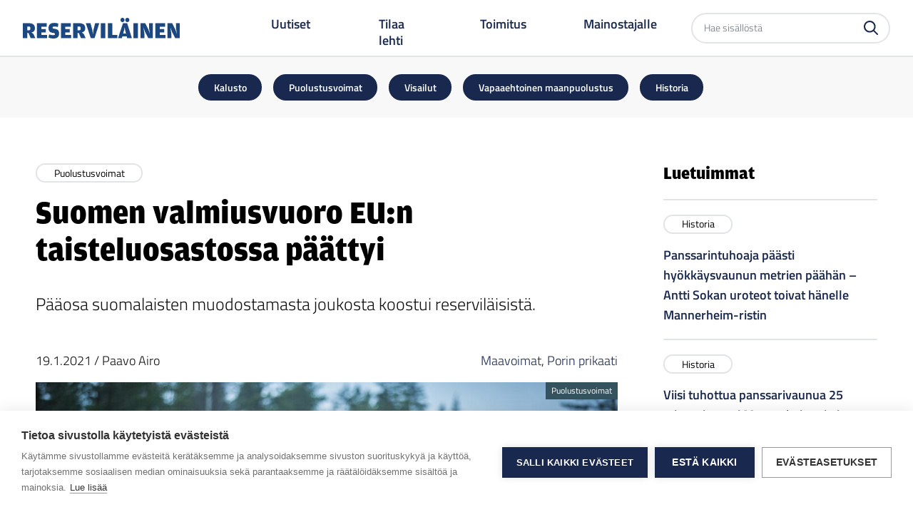

--- FILE ---
content_type: text/html; charset=UTF-8
request_url: https://reservilainen.fi/suomen-valmiusvuoro-eun-taisteluosastossa-paattyi/
body_size: 11841
content:
<!doctype html>
<html lang="fi">

<head>
    <meta name="viewport" content="width=device-width, initial-scale=1">

    <meta name='robots' content='index, follow, max-image-preview:large, max-snippet:-1, max-video-preview:-1' />
	<style>img:is([sizes="auto" i], [sizes^="auto," i]) { contain-intrinsic-size: 3000px 1500px }</style>
	
<!-- Google Tag Manager for WordPress by gtm4wp.com -->
<script data-cfasync="false" data-pagespeed-no-defer>
	var gtm4wp_datalayer_name = "dataLayer";
	var dataLayer = dataLayer || [];
</script>
<!-- End Google Tag Manager for WordPress by gtm4wp.com -->
	<!-- This site is optimized with the Yoast SEO plugin v26.1.1 - https://yoast.com/wordpress/plugins/seo/ -->
	<title>Suomen valmiusvuoro EU:n taisteluosastossa päättyi - Reserviläinen</title>
	<meta name="description" content="Pääosa suomalaisten muodostamasta joukosta koostui reserviläisistä." />
	<link rel="canonical" href="https://reservilainen.fi/suomen-valmiusvuoro-eun-taisteluosastossa-paattyi/" />
	<meta property="og:locale" content="fi_FI" />
	<meta property="og:type" content="article" />
	<meta property="og:title" content="Suomen valmiusvuoro EU:n taisteluosastossa päättyi - Reserviläinen" />
	<meta property="og:description" content="Pääosa suomalaisten muodostamasta joukosta koostui reserviläisistä." />
	<meta property="og:url" content="https://reservilainen.fi/suomen-valmiusvuoro-eun-taisteluosastossa-paattyi/" />
	<meta property="og:site_name" content="Reserviläinen" />
	<meta property="article:published_time" content="2021-01-18T21:00:00+00:00" />
	<meta property="article:modified_time" content="2022-08-03T09:45:12+00:00" />
	<meta property="og:image" content="https://reservilainen.fi/app/uploads/2022/06/porpr.jpg" />
	<meta property="og:image:width" content="2048" />
	<meta property="og:image:height" content="1365" />
	<meta property="og:image:type" content="image/jpeg" />
	<meta name="author" content="Valve Branding" />
	<meta name="twitter:card" content="summary_large_image" />
	<meta name="twitter:label1" content="Written by" />
	<meta name="twitter:data1" content="Valve Branding" />
	<meta name="twitter:label2" content="Est. reading time" />
	<meta name="twitter:data2" content="2 minuuttia" />
	<script type="application/ld+json" class="yoast-schema-graph">{"@context":"https://schema.org","@graph":[{"@type":"WebPage","@id":"https://reservilainen.fi/suomen-valmiusvuoro-eun-taisteluosastossa-paattyi/","url":"https://reservilainen.fi/suomen-valmiusvuoro-eun-taisteluosastossa-paattyi/","name":"Suomen valmiusvuoro EU:n taisteluosastossa päättyi - Reserviläinen","isPartOf":{"@id":"https://reservilainen.fi/#website"},"primaryImageOfPage":{"@id":"https://reservilainen.fi/suomen-valmiusvuoro-eun-taisteluosastossa-paattyi/#primaryimage"},"image":{"@id":"https://reservilainen.fi/suomen-valmiusvuoro-eun-taisteluosastossa-paattyi/#primaryimage"},"thumbnailUrl":"https://reservilainen.fi/app/uploads/2022/06/porpr.jpg","datePublished":"2021-01-18T21:00:00+00:00","dateModified":"2022-08-03T09:45:12+00:00","author":{"@id":"https://reservilainen.fi/#/schema/person/dccd52c1e74bb5f19ef37fbbd7fecfdf"},"description":"Pääosa suomalaisten muodostamasta joukosta koostui reserviläisistä.","breadcrumb":{"@id":"https://reservilainen.fi/suomen-valmiusvuoro-eun-taisteluosastossa-paattyi/#breadcrumb"},"inLanguage":"fi","potentialAction":[{"@type":"ReadAction","target":["https://reservilainen.fi/suomen-valmiusvuoro-eun-taisteluosastossa-paattyi/"]}]},{"@type":"ImageObject","inLanguage":"fi","@id":"https://reservilainen.fi/suomen-valmiusvuoro-eun-taisteluosastossa-paattyi/#primaryimage","url":"https://reservilainen.fi/app/uploads/2022/06/porpr.jpg","contentUrl":"https://reservilainen.fi/app/uploads/2022/06/porpr.jpg","width":2048,"height":1365},{"@type":"BreadcrumbList","@id":"https://reservilainen.fi/suomen-valmiusvuoro-eun-taisteluosastossa-paattyi/#breadcrumb","itemListElement":[{"@type":"ListItem","position":1,"name":"Home","item":"https://reservilainen.fi/"},{"@type":"ListItem","position":2,"name":"Uutiset","item":"https://reservilainen.fi/uutiset/"},{"@type":"ListItem","position":3,"name":"Suomen valmiusvuoro EU:n taisteluosastossa päättyi"}]},{"@type":"WebSite","@id":"https://reservilainen.fi/#website","url":"https://reservilainen.fi/","name":"Reserviläinen","description":"","potentialAction":[{"@type":"SearchAction","target":{"@type":"EntryPoint","urlTemplate":"https://reservilainen.fi/?s={search_term_string}"},"query-input":{"@type":"PropertyValueSpecification","valueRequired":true,"valueName":"search_term_string"}}],"inLanguage":"fi"},{"@type":"Person","@id":"https://reservilainen.fi/#/schema/person/dccd52c1e74bb5f19ef37fbbd7fecfdf","name":"Valve Branding","image":{"@type":"ImageObject","inLanguage":"fi","@id":"https://reservilainen.fi/#/schema/person/image/","url":"https://secure.gravatar.com/avatar/0d8fd5d5615eaddaa777cc38a3988a1327df8584fcb402f9b6152c1fafc5022a?s=96&d=mm&r=g","contentUrl":"https://secure.gravatar.com/avatar/0d8fd5d5615eaddaa777cc38a3988a1327df8584fcb402f9b6152c1fafc5022a?s=96&d=mm&r=g","caption":"Valve Branding"}}]}</script>
	<!-- / Yoast SEO plugin. -->



<!-- Google Tag Manager for WordPress by gtm4wp.com -->
<!-- GTM Container placement set to automatic -->
<script data-cfasync="false" data-pagespeed-no-defer>
	var dataLayer_content = {"pagePostType":"post","pagePostType2":"single-post","pageCategory":["puolustusvoimat"],"pageAttributes":["maavoimat","porin-prikaati"],"pagePostAuthor":"Valve Branding"};
	dataLayer.push( dataLayer_content );
</script>
<script data-cfasync="false" data-pagespeed-no-defer>
(function(w,d,s,l,i){w[l]=w[l]||[];w[l].push({'gtm.start':
new Date().getTime(),event:'gtm.js'});var f=d.getElementsByTagName(s)[0],
j=d.createElement(s),dl=l!='dataLayer'?'&l='+l:'';j.async=true;j.src=
'//www.googletagmanager.com/gtm.js?id='+i+dl;f.parentNode.insertBefore(j,f);
})(window,document,'script','dataLayer','GTM-WPF9W98');
</script>
<!-- End Google Tag Manager for WordPress by gtm4wp.com --><link rel='stylesheet' id='sbi_styles-css' href='https://reservilainen.fi/app/plugins/instagram-feed/css/sbi-styles.min.css?ver=6.9.1' type='text/css' media='all' />
<link rel='stylesheet' id='wp-block-library-css' href='https://reservilainen.fi/wp/wp-includes/css/dist/block-library/style.min.css?ver=6.8.3' type='text/css' media='all' />
<style id='global-styles-inline-css' type='text/css'>
:root{--wp--preset--aspect-ratio--square: 1;--wp--preset--aspect-ratio--4-3: 4/3;--wp--preset--aspect-ratio--3-4: 3/4;--wp--preset--aspect-ratio--3-2: 3/2;--wp--preset--aspect-ratio--2-3: 2/3;--wp--preset--aspect-ratio--16-9: 16/9;--wp--preset--aspect-ratio--9-16: 9/16;--wp--preset--color--black: #000000;--wp--preset--color--cyan-bluish-gray: #abb8c3;--wp--preset--color--white: #ffffff;--wp--preset--color--pale-pink: #f78da7;--wp--preset--color--vivid-red: #cf2e2e;--wp--preset--color--luminous-vivid-orange: #ff6900;--wp--preset--color--luminous-vivid-amber: #fcb900;--wp--preset--color--light-green-cyan: #7bdcb5;--wp--preset--color--vivid-green-cyan: #00d084;--wp--preset--color--pale-cyan-blue: #8ed1fc;--wp--preset--color--vivid-cyan-blue: #0693e3;--wp--preset--color--vivid-purple: #9b51e0;--wp--preset--color--reservilainen-dark-blue: #19284E;--wp--preset--color--reservilainen-dark-green: #559261;--wp--preset--color--reservilainen-gray: #34535F;--wp--preset--color--reservilainen-light-gray: #E1E5E7;--wp--preset--color--reservilainen-gray-lightest: #F8F8F8;--wp--preset--gradient--vivid-cyan-blue-to-vivid-purple: linear-gradient(135deg,rgba(6,147,227,1) 0%,rgb(155,81,224) 100%);--wp--preset--gradient--light-green-cyan-to-vivid-green-cyan: linear-gradient(135deg,rgb(122,220,180) 0%,rgb(0,208,130) 100%);--wp--preset--gradient--luminous-vivid-amber-to-luminous-vivid-orange: linear-gradient(135deg,rgba(252,185,0,1) 0%,rgba(255,105,0,1) 100%);--wp--preset--gradient--luminous-vivid-orange-to-vivid-red: linear-gradient(135deg,rgba(255,105,0,1) 0%,rgb(207,46,46) 100%);--wp--preset--gradient--very-light-gray-to-cyan-bluish-gray: linear-gradient(135deg,rgb(238,238,238) 0%,rgb(169,184,195) 100%);--wp--preset--gradient--cool-to-warm-spectrum: linear-gradient(135deg,rgb(74,234,220) 0%,rgb(151,120,209) 20%,rgb(207,42,186) 40%,rgb(238,44,130) 60%,rgb(251,105,98) 80%,rgb(254,248,76) 100%);--wp--preset--gradient--blush-light-purple: linear-gradient(135deg,rgb(255,206,236) 0%,rgb(152,150,240) 100%);--wp--preset--gradient--blush-bordeaux: linear-gradient(135deg,rgb(254,205,165) 0%,rgb(254,45,45) 50%,rgb(107,0,62) 100%);--wp--preset--gradient--luminous-dusk: linear-gradient(135deg,rgb(255,203,112) 0%,rgb(199,81,192) 50%,rgb(65,88,208) 100%);--wp--preset--gradient--pale-ocean: linear-gradient(135deg,rgb(255,245,203) 0%,rgb(182,227,212) 50%,rgb(51,167,181) 100%);--wp--preset--gradient--electric-grass: linear-gradient(135deg,rgb(202,248,128) 0%,rgb(113,206,126) 100%);--wp--preset--gradient--midnight: linear-gradient(135deg,rgb(2,3,129) 0%,rgb(40,116,252) 100%);--wp--preset--font-size--small: 13px;--wp--preset--font-size--medium: 20px;--wp--preset--font-size--large: 36px;--wp--preset--font-size--x-large: 42px;--wp--preset--spacing--20: 0.44rem;--wp--preset--spacing--30: 0.67rem;--wp--preset--spacing--40: 1rem;--wp--preset--spacing--50: 1.5rem;--wp--preset--spacing--60: 2.25rem;--wp--preset--spacing--70: 3.38rem;--wp--preset--spacing--80: 5.06rem;--wp--preset--shadow--natural: 6px 6px 9px rgba(0, 0, 0, 0.2);--wp--preset--shadow--deep: 12px 12px 50px rgba(0, 0, 0, 0.4);--wp--preset--shadow--sharp: 6px 6px 0px rgba(0, 0, 0, 0.2);--wp--preset--shadow--outlined: 6px 6px 0px -3px rgba(255, 255, 255, 1), 6px 6px rgba(0, 0, 0, 1);--wp--preset--shadow--crisp: 6px 6px 0px rgba(0, 0, 0, 1);}:root { --wp--style--global--content-size: 860px;--wp--style--global--wide-size: 1000px; }:where(body) { margin: 0; }.wp-site-blocks > .alignleft { float: left; margin-right: 2em; }.wp-site-blocks > .alignright { float: right; margin-left: 2em; }.wp-site-blocks > .aligncenter { justify-content: center; margin-left: auto; margin-right: auto; }:where(.is-layout-flex){gap: 0.5em;}:where(.is-layout-grid){gap: 0.5em;}.is-layout-flow > .alignleft{float: left;margin-inline-start: 0;margin-inline-end: 2em;}.is-layout-flow > .alignright{float: right;margin-inline-start: 2em;margin-inline-end: 0;}.is-layout-flow > .aligncenter{margin-left: auto !important;margin-right: auto !important;}.is-layout-constrained > .alignleft{float: left;margin-inline-start: 0;margin-inline-end: 2em;}.is-layout-constrained > .alignright{float: right;margin-inline-start: 2em;margin-inline-end: 0;}.is-layout-constrained > .aligncenter{margin-left: auto !important;margin-right: auto !important;}.is-layout-constrained > :where(:not(.alignleft):not(.alignright):not(.alignfull)){max-width: var(--wp--style--global--content-size);margin-left: auto !important;margin-right: auto !important;}.is-layout-constrained > .alignwide{max-width: var(--wp--style--global--wide-size);}body .is-layout-flex{display: flex;}.is-layout-flex{flex-wrap: wrap;align-items: center;}.is-layout-flex > :is(*, div){margin: 0;}body .is-layout-grid{display: grid;}.is-layout-grid > :is(*, div){margin: 0;}body{padding-top: 0px;padding-right: 0px;padding-bottom: 0px;padding-left: 0px;}a:where(:not(.wp-element-button)){text-decoration: underline;}:root :where(.wp-element-button, .wp-block-button__link){background-color: #32373c;border-width: 0;color: #fff;font-family: inherit;font-size: inherit;line-height: inherit;padding: calc(0.667em + 2px) calc(1.333em + 2px);text-decoration: none;}.has-black-color{color: var(--wp--preset--color--black) !important;}.has-cyan-bluish-gray-color{color: var(--wp--preset--color--cyan-bluish-gray) !important;}.has-white-color{color: var(--wp--preset--color--white) !important;}.has-pale-pink-color{color: var(--wp--preset--color--pale-pink) !important;}.has-vivid-red-color{color: var(--wp--preset--color--vivid-red) !important;}.has-luminous-vivid-orange-color{color: var(--wp--preset--color--luminous-vivid-orange) !important;}.has-luminous-vivid-amber-color{color: var(--wp--preset--color--luminous-vivid-amber) !important;}.has-light-green-cyan-color{color: var(--wp--preset--color--light-green-cyan) !important;}.has-vivid-green-cyan-color{color: var(--wp--preset--color--vivid-green-cyan) !important;}.has-pale-cyan-blue-color{color: var(--wp--preset--color--pale-cyan-blue) !important;}.has-vivid-cyan-blue-color{color: var(--wp--preset--color--vivid-cyan-blue) !important;}.has-vivid-purple-color{color: var(--wp--preset--color--vivid-purple) !important;}.has-reservilainen-dark-blue-color{color: var(--wp--preset--color--reservilainen-dark-blue) !important;}.has-reservilainen-dark-green-color{color: var(--wp--preset--color--reservilainen-dark-green) !important;}.has-reservilainen-gray-color{color: var(--wp--preset--color--reservilainen-gray) !important;}.has-reservilainen-light-gray-color{color: var(--wp--preset--color--reservilainen-light-gray) !important;}.has-reservilainen-gray-lightest-color{color: var(--wp--preset--color--reservilainen-gray-lightest) !important;}.has-black-background-color{background-color: var(--wp--preset--color--black) !important;}.has-cyan-bluish-gray-background-color{background-color: var(--wp--preset--color--cyan-bluish-gray) !important;}.has-white-background-color{background-color: var(--wp--preset--color--white) !important;}.has-pale-pink-background-color{background-color: var(--wp--preset--color--pale-pink) !important;}.has-vivid-red-background-color{background-color: var(--wp--preset--color--vivid-red) !important;}.has-luminous-vivid-orange-background-color{background-color: var(--wp--preset--color--luminous-vivid-orange) !important;}.has-luminous-vivid-amber-background-color{background-color: var(--wp--preset--color--luminous-vivid-amber) !important;}.has-light-green-cyan-background-color{background-color: var(--wp--preset--color--light-green-cyan) !important;}.has-vivid-green-cyan-background-color{background-color: var(--wp--preset--color--vivid-green-cyan) !important;}.has-pale-cyan-blue-background-color{background-color: var(--wp--preset--color--pale-cyan-blue) !important;}.has-vivid-cyan-blue-background-color{background-color: var(--wp--preset--color--vivid-cyan-blue) !important;}.has-vivid-purple-background-color{background-color: var(--wp--preset--color--vivid-purple) !important;}.has-reservilainen-dark-blue-background-color{background-color: var(--wp--preset--color--reservilainen-dark-blue) !important;}.has-reservilainen-dark-green-background-color{background-color: var(--wp--preset--color--reservilainen-dark-green) !important;}.has-reservilainen-gray-background-color{background-color: var(--wp--preset--color--reservilainen-gray) !important;}.has-reservilainen-light-gray-background-color{background-color: var(--wp--preset--color--reservilainen-light-gray) !important;}.has-reservilainen-gray-lightest-background-color{background-color: var(--wp--preset--color--reservilainen-gray-lightest) !important;}.has-black-border-color{border-color: var(--wp--preset--color--black) !important;}.has-cyan-bluish-gray-border-color{border-color: var(--wp--preset--color--cyan-bluish-gray) !important;}.has-white-border-color{border-color: var(--wp--preset--color--white) !important;}.has-pale-pink-border-color{border-color: var(--wp--preset--color--pale-pink) !important;}.has-vivid-red-border-color{border-color: var(--wp--preset--color--vivid-red) !important;}.has-luminous-vivid-orange-border-color{border-color: var(--wp--preset--color--luminous-vivid-orange) !important;}.has-luminous-vivid-amber-border-color{border-color: var(--wp--preset--color--luminous-vivid-amber) !important;}.has-light-green-cyan-border-color{border-color: var(--wp--preset--color--light-green-cyan) !important;}.has-vivid-green-cyan-border-color{border-color: var(--wp--preset--color--vivid-green-cyan) !important;}.has-pale-cyan-blue-border-color{border-color: var(--wp--preset--color--pale-cyan-blue) !important;}.has-vivid-cyan-blue-border-color{border-color: var(--wp--preset--color--vivid-cyan-blue) !important;}.has-vivid-purple-border-color{border-color: var(--wp--preset--color--vivid-purple) !important;}.has-reservilainen-dark-blue-border-color{border-color: var(--wp--preset--color--reservilainen-dark-blue) !important;}.has-reservilainen-dark-green-border-color{border-color: var(--wp--preset--color--reservilainen-dark-green) !important;}.has-reservilainen-gray-border-color{border-color: var(--wp--preset--color--reservilainen-gray) !important;}.has-reservilainen-light-gray-border-color{border-color: var(--wp--preset--color--reservilainen-light-gray) !important;}.has-reservilainen-gray-lightest-border-color{border-color: var(--wp--preset--color--reservilainen-gray-lightest) !important;}.has-vivid-cyan-blue-to-vivid-purple-gradient-background{background: var(--wp--preset--gradient--vivid-cyan-blue-to-vivid-purple) !important;}.has-light-green-cyan-to-vivid-green-cyan-gradient-background{background: var(--wp--preset--gradient--light-green-cyan-to-vivid-green-cyan) !important;}.has-luminous-vivid-amber-to-luminous-vivid-orange-gradient-background{background: var(--wp--preset--gradient--luminous-vivid-amber-to-luminous-vivid-orange) !important;}.has-luminous-vivid-orange-to-vivid-red-gradient-background{background: var(--wp--preset--gradient--luminous-vivid-orange-to-vivid-red) !important;}.has-very-light-gray-to-cyan-bluish-gray-gradient-background{background: var(--wp--preset--gradient--very-light-gray-to-cyan-bluish-gray) !important;}.has-cool-to-warm-spectrum-gradient-background{background: var(--wp--preset--gradient--cool-to-warm-spectrum) !important;}.has-blush-light-purple-gradient-background{background: var(--wp--preset--gradient--blush-light-purple) !important;}.has-blush-bordeaux-gradient-background{background: var(--wp--preset--gradient--blush-bordeaux) !important;}.has-luminous-dusk-gradient-background{background: var(--wp--preset--gradient--luminous-dusk) !important;}.has-pale-ocean-gradient-background{background: var(--wp--preset--gradient--pale-ocean) !important;}.has-electric-grass-gradient-background{background: var(--wp--preset--gradient--electric-grass) !important;}.has-midnight-gradient-background{background: var(--wp--preset--gradient--midnight) !important;}.has-small-font-size{font-size: var(--wp--preset--font-size--small) !important;}.has-medium-font-size{font-size: var(--wp--preset--font-size--medium) !important;}.has-large-font-size{font-size: var(--wp--preset--font-size--large) !important;}.has-x-large-font-size{font-size: var(--wp--preset--font-size--x-large) !important;}
:where(.wp-block-post-template.is-layout-flex){gap: 1.25em;}:where(.wp-block-post-template.is-layout-grid){gap: 1.25em;}
:where(.wp-block-columns.is-layout-flex){gap: 2em;}:where(.wp-block-columns.is-layout-grid){gap: 2em;}
:root :where(.wp-block-pullquote){font-size: 1.5em;line-height: 1.6;}
</style>
<link rel='stylesheet' id='main-styles-css' href='https://reservilainen.fi/app/themes/reservilainen/dist/styles/styles.css?ver=6.8.3' type='text/css' media='all' />
<script type="text/javascript" src="https://reservilainen.fi/app/mu-plugins/wp-sentry/public/wp-sentry-browser.min.js?ver=8.9.0" id="wp-sentry-browser-bundle-js"></script>
<script type="text/javascript" id="wp-sentry-browser-js-extra">
/* <![CDATA[ */
var wp_sentry = {"environment":"production","release":"","context":{"tags":{"wordpress":"6.8.3","language":"fi"}},"dsn":"https:\/\/3ecc82ade1e52a94ab44e9769802dda3@o4508138409033728.ingest.de.sentry.io\/4510080712638544"};
/* ]]> */
</script>
<script type="text/javascript" src="https://reservilainen.fi/app/mu-plugins/wp-sentry/public/wp-sentry-init.js?ver=8.9.0" id="wp-sentry-browser-js"></script>
<script type="text/javascript" src="https://reservilainen.fi/wp/wp-includes/js/jquery/jquery.min.js?ver=3.7.1" id="jquery-core-js"></script>
<script type="text/javascript" src="https://reservilainen.fi/wp/wp-includes/js/jquery/jquery-migrate.min.js?ver=3.4.1" id="jquery-migrate-js"></script>
<link rel="https://api.w.org/" href="https://reservilainen.fi/wp-json/" /><link rel="alternate" title="JSON" type="application/json" href="https://reservilainen.fi/wp-json/wp/v2/posts/1724" /><link rel='shortlink' href='https://reservilainen.fi/?p=1724' />
<link rel="alternate" title="oEmbed (JSON)" type="application/json+oembed" href="https://reservilainen.fi/wp-json/oembed/1.0/embed?url=https%3A%2F%2Freservilainen.fi%2Fsuomen-valmiusvuoro-eun-taisteluosastossa-paattyi%2F" />
<link rel="alternate" title="oEmbed (XML)" type="text/xml+oembed" href="https://reservilainen.fi/wp-json/oembed/1.0/embed?url=https%3A%2F%2Freservilainen.fi%2Fsuomen-valmiusvuoro-eun-taisteluosastossa-paattyi%2F&#038;format=xml" />
<link rel="icon" href="https://reservilainen.fi/app/uploads/2022/09/Reservilainen-favicon-150x150.png" sizes="32x32" />
<link rel="icon" href="https://reservilainen.fi/app/uploads/2022/09/Reservilainen-favicon-250x250.png" sizes="192x192" />
<link rel="apple-touch-icon" href="https://reservilainen.fi/app/uploads/2022/09/Reservilainen-favicon-250x250.png" />
<meta name="msapplication-TileImage" content="https://reservilainen.fi/app/uploads/2022/09/Reservilainen-favicon.png" />
</head>

<body class="wp-singular post-template-default single single-post postid-1724 single-format-standard wp-embed-responsive wp-theme-reservilainen">
    <header id="header top" class="header container-fluid">
        <nav id="navbar-main" class="main-navbar bg-white h-[65px] md:h-[80px]">
    <div class="main-navbar__container flex justify-between items-center border-b-[1.5px] border-solid border-b-reservilainen_gray_light px-4 md:px-8 h-[65px] md:h-[80px]">
        <div class="main-navbar__logo-container inline-flex items-center  md:flex-1 lg:mr-4 xl:mr-16">
			<a class="main-navbar__logo-container__link" alt="Etusivu" href="https://reservilainen.fi">
				<img class="main-navbar__logo-container__logo  w-[140px] min-w-[140px] xl:w-[220px] xl:min-w-[220px]" alt="Reserviläinen" title="Siirry etusivulle" src="https://reservilainen.fi/app/themes/reservilainen/dist//images/reservilainen-logo.svg">

				<span class="screen-reader-text">
					Reserviläinen				</span>
			</a>
		</div>
		<div class="main-navbar__desktop-menu-container hidden lg:flex lg:items-center">
			<div class="main-navbar__desktop-menu-container__main-menu px-8">
				<ul id="menu-paavalikko" class="navbar-nav desktop ml-0 flex"><li id="menu-item-22" class="menu-item menu-item-type-post_type menu-item-object-page current_page_parent menu-item-22"><a href="https://reservilainen.fi/uutiset/">Uutiset</a></li>
<li id="menu-item-357" class="menu-item menu-item-type-custom menu-item-object-custom menu-item-357"><a target="_blank" href="https://www.lehtiluukku.fi/lehdet/reservilainen/">Tilaa lehti</a></li>
<li id="menu-item-20" class="menu-item menu-item-type-post_type menu-item-object-page menu-item-20"><a href="https://reservilainen.fi/toimitus/">Toimitus</a></li>
<li id="menu-item-19" class="menu-item menu-item-type-post_type menu-item-object-page menu-item-19"><a href="https://reservilainen.fi/mainostajalle/">Mainostajalle</a></li>
</ul>			</div>
			<div class="main-navbar__desktop-menu-container__search-container">
				<form role="search" aria-label="Etsi sivustolta"  method="get" class="search-form" action="https://reservilainen.fi/">
	<label>
		<span class="screen-reader-text">Etsi sivustolta</span>
		<input type="search" class="search-field" placeholder="Hae sisällöstä" value="" name="s" />
	</label>
	<button type="submit" class="search-submit" value=""><svg width="20" height="20" viewBox="0 0 20 20" fill="none" xmlns="http://www.w3.org/2000/svg"><path d="M19.693 18.2181L14.8642 13.3883C15.9927 11.9332 16.6051 10.144 16.6052 8.3026C16.6082 7.21184 16.3948 6.13133 15.9774 5.12361C15.56 4.11589 14.9468 3.201 14.1733 2.4319C13.4041 1.65853 12.4892 1.04539 11.4815 0.627956C10.4738 0.210525 9.39334 -0.00289889 8.30261 3.20609e-05C7.21185 -0.00300934 6.13132 0.210367 5.1236 0.627803C4.11588 1.04524 3.201 1.65844 2.43191 2.4319C1.65854 3.20106 1.04539 4.11597 0.627957 5.12367C0.210527 6.13138 -0.00290117 7.21186 2.97823e-05 8.3026C-0.00290117 9.39333 0.210527 10.4738 0.627957 11.4815C1.04539 12.4892 1.65854 13.4041 2.43191 14.1733C3.20104 14.9467 4.11592 15.5599 5.12363 15.9773C6.13134 16.3948 7.21186 16.6082 8.30261 16.6052C10.1441 16.6056 11.9334 15.9931 13.3883 14.8643L18.2181 19.694C18.3147 19.7913 18.4297 19.8685 18.5564 19.921C18.6831 19.9735 18.8189 20.0004 18.956 20C19.0932 20.0004 19.229 19.9735 19.3557 19.921C19.4824 19.8685 19.5974 19.7913 19.694 19.694C19.7914 19.5974 19.8686 19.4824 19.9211 19.3557C19.9736 19.229 20.0004 19.0932 20 18.956C20.0002 18.8188 19.9732 18.683 19.9205 18.5563C19.8678 18.4296 19.7904 18.3147 19.693 18.2181ZM8.30261 2.08792C9.12 2.08511 9.92981 2.24462 10.6851 2.5572C11.4403 2.86978 12.126 3.3292 12.7024 3.90883C13.2814 4.48454 13.7405 5.16942 14.0531 5.92379C14.3657 6.67816 14.5255 7.48704 14.5233 8.3036C14.5254 9.12015 14.3656 9.92901 14.053 10.6834C13.7405 11.4377 13.2814 12.1226 12.7024 12.6984C12.126 13.278 11.4403 13.7374 10.6851 14.05C9.92981 14.3626 9.12 14.5221 8.30261 14.5193C7.48606 14.5214 6.67718 14.3616 5.92282 14.049C5.16845 13.7365 4.48356 13.2774 3.90782 12.6984C3.32824 12.122 2.86887 11.4363 2.55629 10.681C2.24372 9.92578 2.08417 9.11598 2.08693 8.2986C2.08472 7.48204 2.24452 6.67316 2.55709 5.91879C2.86965 5.16442 3.32875 4.47954 3.90782 3.90383C4.48398 3.32571 5.16905 2.86755 5.9234 2.55586C6.67774 2.24416 7.48641 2.08512 8.30261 2.08792Z" /></svg></button>
</form>
			</div>
		</div>
		<div class="main-navbar__mobile-menu-container block lg:hidden">
			<button class="navbar-toggler not-active" id="menu-toggle" type="button" data-toggle="collapse" data-target="#navbarSupportedContent" aria-controls="navbarSupportedContent" aria-expanded="false" aria-label="Toggle navigation">
				<div class="navbar-toggler-text label-menu">
					Valikko				</div>
				<div class="navbar-toggler-text label-close">
					Sulje				</div>
				<div class="hamburger-box">
					<span></span>
					<span></span>
					<span></span>
				</div>
			</button>
			<div id="navbarSupportedContent" class="main-navbar__mobile-menu-container__wrapper collapse navbar-collapse pt-8 overflow-y-auto">
				<div class="main-navbar__mobile-menu-container__wrapper__search-container px-8">
					<form role="search" aria-label="Etsi sivustolta"  method="get" class="search-form" action="https://reservilainen.fi/">
	<label>
		<span class="screen-reader-text">Etsi sivustolta</span>
		<input type="search" class="search-field" placeholder="Hae sisällöstä" value="" name="s" />
	</label>
	<button type="submit" class="search-submit" value=""><svg width="20" height="20" viewBox="0 0 20 20" fill="none" xmlns="http://www.w3.org/2000/svg"><path d="M19.693 18.2181L14.8642 13.3883C15.9927 11.9332 16.6051 10.144 16.6052 8.3026C16.6082 7.21184 16.3948 6.13133 15.9774 5.12361C15.56 4.11589 14.9468 3.201 14.1733 2.4319C13.4041 1.65853 12.4892 1.04539 11.4815 0.627956C10.4738 0.210525 9.39334 -0.00289889 8.30261 3.20609e-05C7.21185 -0.00300934 6.13132 0.210367 5.1236 0.627803C4.11588 1.04524 3.201 1.65844 2.43191 2.4319C1.65854 3.20106 1.04539 4.11597 0.627957 5.12367C0.210527 6.13138 -0.00290117 7.21186 2.97823e-05 8.3026C-0.00290117 9.39333 0.210527 10.4738 0.627957 11.4815C1.04539 12.4892 1.65854 13.4041 2.43191 14.1733C3.20104 14.9467 4.11592 15.5599 5.12363 15.9773C6.13134 16.3948 7.21186 16.6082 8.30261 16.6052C10.1441 16.6056 11.9334 15.9931 13.3883 14.8643L18.2181 19.694C18.3147 19.7913 18.4297 19.8685 18.5564 19.921C18.6831 19.9735 18.8189 20.0004 18.956 20C19.0932 20.0004 19.229 19.9735 19.3557 19.921C19.4824 19.8685 19.5974 19.7913 19.694 19.694C19.7914 19.5974 19.8686 19.4824 19.9211 19.3557C19.9736 19.229 20.0004 19.0932 20 18.956C20.0002 18.8188 19.9732 18.683 19.9205 18.5563C19.8678 18.4296 19.7904 18.3147 19.693 18.2181ZM8.30261 2.08792C9.12 2.08511 9.92981 2.24462 10.6851 2.5572C11.4403 2.86978 12.126 3.3292 12.7024 3.90883C13.2814 4.48454 13.7405 5.16942 14.0531 5.92379C14.3657 6.67816 14.5255 7.48704 14.5233 8.3036C14.5254 9.12015 14.3656 9.92901 14.053 10.6834C13.7405 11.4377 13.2814 12.1226 12.7024 12.6984C12.126 13.278 11.4403 13.7374 10.6851 14.05C9.92981 14.3626 9.12 14.5221 8.30261 14.5193C7.48606 14.5214 6.67718 14.3616 5.92282 14.049C5.16845 13.7365 4.48356 13.2774 3.90782 12.6984C3.32824 12.122 2.86887 11.4363 2.55629 10.681C2.24372 9.92578 2.08417 9.11598 2.08693 8.2986C2.08472 7.48204 2.24452 6.67316 2.55709 5.91879C2.86965 5.16442 3.32875 4.47954 3.90782 3.90383C4.48398 3.32571 5.16905 2.86755 5.9234 2.55586C6.67774 2.24416 7.48641 2.08512 8.30261 2.08792Z" /></svg></button>
</form>
				</div>
				<div class="main-navbar__mobile-menu-container__wrapper__main-menu__wrapper px-8 max-h-full">
					<ul id="menu-paavalikko-1" class="navbar-nav mobile"><li class="menu-item menu-item-type-post_type menu-item-object-page current_page_parent menu-item-22 nav-item"><a href="https://reservilainen.fi/uutiset/" class="nav-link">Uutiset</a></li>
<li class="menu-item menu-item-type-custom menu-item-object-custom menu-item-357 nav-item"><a target="_blank" href="https://www.lehtiluukku.fi/lehdet/reservilainen/" class="nav-link">Tilaa lehti</a></li>
<li class="menu-item menu-item-type-post_type menu-item-object-page menu-item-20 nav-item"><a href="https://reservilainen.fi/toimitus/" class="nav-link">Toimitus</a></li>
<li class="menu-item menu-item-type-post_type menu-item-object-page menu-item-19 nav-item"><a href="https://reservilainen.fi/mainostajalle/" class="nav-link">Mainostajalle</a></li>
</ul>				</div>
			</div>
		</div>
    </div>
</nav>
    </header>
<main id="main" role="main" class="site-main">
			<section id="featured-news-themes" class="featured-news-themes bg-reservilainen_gray_lightest">
			<div class="featured-news-themes__container x-scroll-mobile-shadow container w-full py-6 lg:px-32 overflow-x-scroll md:overflow-x-auto">
				<ul class="featured-news-themes__themes-list flex w-full md:justify-center">
											<li class="featured-news-themes__themes-list__theme">
									<a class="custom-button font-normal  kalusto featured-news-themes__themes-list__theme__button mr-4" href="https://reservilainen.fi/category/kalusto/" target="_self"><span class="label">Kalusto</span></a>
								</li>
												<li class="featured-news-themes__themes-list__theme">
									<a class="custom-button font-normal  puolustusvoimat featured-news-themes__themes-list__theme__button mr-4" href="https://reservilainen.fi/category/puolustusvoimat/" target="_self"><span class="label">Puolustusvoimat</span></a>
								</li>
												<li class="featured-news-themes__themes-list__theme">
									<a class="custom-button font-normal  visailut featured-news-themes__themes-list__theme__button mr-4" href="https://reservilainen.fi/category/visailut/" target="_self"><span class="label">Visailut</span></a>
								</li>
												<li class="featured-news-themes__themes-list__theme">
									<a class="custom-button font-normal  vapaaehtoinen-maanpuolustus featured-news-themes__themes-list__theme__button mr-4" href="https://reservilainen.fi/category/vapaaehtoinen-maanpuolustus/" target="_self"><span class="label">Vapaaehtoinen maanpuolustus</span></a>
								</li>
												<li class="featured-news-themes__themes-list__theme">
									<a class="custom-button font-normal  historia featured-news-themes__themes-list__theme__button mr-4" href="https://reservilainen.fi/category/historia/" target="_self"><span class="label">Historia</span></a>
								</li>
										</ul>
			</div>
		</section>
			<div class="single-article-wrapper mt-4 lg:mt-16 lg:flex">
		<section class="single-article-wrapper__article-container single-article lg:pr-16">

			<article id="post-1724" class="post-1724 post type-post status-publish format-standard has-post-thumbnail hentry category-puolustusvoimat tag-maavoimat tag-porin-prikaati author-paavo-airo">
				        <div class="single-article__header">
			<div class="single-article__header__categories">
							<ul class="post-categories-list list-none ml-0 mb-1 pl-0 flex flex-wrap md:mb-2">
						<li class="post-categories-list__item puolustusvoimatmain-category mr-2 mb-2">
							<div class="post-categories-list__item__container category-label">
				Puolustusvoimat				</div>
						</li>
					</ul>
						</div>
			<div class="single-article__header__title">
				<h1 class="text-black">Suomen valmiusvuoro EU:n taisteluosastossa päättyi</h1>
			</div>
					<div class="single-article__lead-paragraph-container mb-12">
			<p class="single-article__lead-paragraph-container__lead-paragraph text-lg leading-normal mb-0 md:text-2xl md:leading-normal">Pääosa suomalaisten muodostamasta joukosta koostui reserviläisistä.</p>
		</div>
		            <div class="single-article__header__meta mb-4 text-sm lg:flex lg:justify-between lg:text-lg">
				<div class="single-article__meta__published-time">
					<span class="date">19.1.2021</span>
											<span class="separator"> / </span>
						<span class="author">Paavo Airo</span>
										</div>
				<div class="single-article__meta__tags">
					<a href="https://reservilainen.fi/tag/maavoimat/" rel="tag">Maavoimat</a>, <a href="https://reservilainen.fi/tag/porin-prikaati/" rel="tag">Porin prikaati</a>				</div>
            </div>
        </div>
				<div class="single-article__featured-image relative mb-16">
			<div class="single-article__featured-image__image relative">
				<img width="1024" height="683" src="https://reservilainen.fi/app/uploads/2022/06/porpr-1024x683.jpg" class="attachment-large size-large wp-post-image" alt="" decoding="async" fetchpriority="high" srcset="https://reservilainen.fi/app/uploads/2022/06/porpr-1024x683.jpg 1024w, https://reservilainen.fi/app/uploads/2022/06/porpr-300x200.jpg 300w, https://reservilainen.fi/app/uploads/2022/06/porpr-768x512.jpg 768w, https://reservilainen.fi/app/uploads/2022/06/porpr-1536x1024.jpg 1536w, https://reservilainen.fi/app/uploads/2022/06/porpr.jpg 2048w" sizes="(max-width: 1024px) 100vw, 1024px" />					<div class="single-article__featured-image__image__photographer inline-block absolute top-0 right-0 z-10 py-1 px-2 bg-reservilainen_gray text-white font-normal text-xs">Puolustusvoimat</div>
								</div>
							<div class="single-article__featured-image__caption">
					<p>Suomalainen joukko koulutettiin Porin prikaatissa. Arkistokuva.</p>
				</div>
						</div>
		        <div class="single-article__content">
			<div class="content" id="C1106v2855">
<p class="MsoNormal">Suomalaisen pääosin reserviläisistä koostuneen joukon valmiusvuoro EU:n taisteluosastossa päättyi vuodenvaihteessa. Valmiusaika Saksan johtamassa taisteluosastossa kesti puoli vuotta. Suomalaiset muodostivat panssaritiedusteluosaston ja sen osana toimineen minilennokkiryhmän. Joukkoon kuului myös esikuntaupseereja sekä huollon kansallinen tukielementti. Suomalaisten kokonaisvahvuus oli noin 80 henkilöä.</p>
<p class="MsoNormal">Suomen ja Saksan lisäksi taisteluosastoon kuului joukkoja Ruotsista, Irlannista, Itävallasta, Tšekistä, Kroatiasta, Latviasta sekä Alankomaista.</p>
<p class="MsoNormal">Suomalainen joukko koulutettiin Säkylässä Porin prikaatissa. Sen oli tarkoitus osallistua viime keväänä EU:n taisteluosaston pääharjoitukseen Saksassa, mutta harjoitus peruuntui koronan vuoksi.</p>
<p class="MsoNormal">Valmiusaikana suomalaiset olivat viiden vuorokauden lähtövalmiudessa, mutta joukkoja ei käytetty vuonna 2020 kansainvälisissä tehtävissä. Suomi osallistui nyt seitsemännen kerran EU:n taisteluosastoon. Vuonna 2005 perustettuja taisteluosastoja ei ole käytetty operaatioihin, jotka voisivat olla esimerkiksi rauhanturvaamista tai katastrofityötä EU:n lähialueilla.</p>
<h4><b>EU:n taisteluosasto (European Union Battle Group eli EUBG)</b></h4>
<p class="MsoNormal">Perustettu vuonna 2005.</p>
<p class="MsoNormal">Vuodesta 2007 Euroopan unionilla on ollut vuosittain valmiudessa samaan aikaan kaksi taisteluosastoa.</p>
<p class="MsoNormal">Puoli vuotta kestävää valmiusvuoroa edeltää perusteellinen koulutus- ja valmistelujakso.</p>
<p class="MsoNormal">Suomalaisen joukon pääosa muodostettiin reserviläisistä, jotka allekirjoittivat valmiussitoumuksen.</p>
<p class="MsoNormal">EU:n taisteluosaston mahdollisia tehtäviä olisivat esimerkiksi kriisinhallinta ja katastrofityö EU:n lähialueilla. Osallistuminen taisteluosastoon ja joukkojen koulutus kehittää samalla muun muassa&nbsp;kansallista puolustusta sekä suomalaisten valmiutta kriisinhallintatehtäviin.</p>
<p class="MsoNormal"><i>Lähteet: maavoimat.fi</i></p>
</div>
<p><br class="eoc" style="clear:both"></p>
		</div>
		
			</article>
		</section>
		<section class="single-article-sidebar lg:w-1/4 lg:min-w-[300px]">
			<div class="single-article-sidebar__popular-articles hidden lg:block">
				<h3 class="single-article-sidebar__popular-articles__title text-black">Luetuimmat</h3>
							<ul class="popular-articles__articles list-none py-8 mx-0 md:flex md:flex-wrap pt-5 my-5 border-t-[1.5px] border-reservilainen_gray_light border-solid">
									<li class="popular-articles__articles__article mb-5 md:w-full pb-5 border-b-[1.5px] border-reservilainen_gray_light border-solid md:mb-5 ">
						<div class="article-teaser w-full mb-12 md:mb-0">
	<a href="https://reservilainen.fi/panssarintuhoaja-paasti-hyokkaysvaunun-metrien-paahan-antti-sokan-uroteot-toivat-hanelle-mannerheim-ristin/" class="block w-full">
					<ul class="post-categories-list list-none ml-0 mb-1 pl-0 flex flex-wrap md:mb-2">
						<li class="post-categories-list__item historiamain-category mr-2 mb-2">
							<div class="post-categories-list__item__container category-label">
				Historia				</div>
						</li>
					</ul>
					<h4 class="article-teaser__title font-semibold lg:text-lg mb-0 text-base">Panssarintuhoaja päästi hyökkäysvaunun metrien päähän – Antti Sokan uroteot toivat hänelle Mannerheim-ristin </h4>
			</a>
</div>
					</li>
										<li class="popular-articles__articles__article mb-5 md:w-full pb-5 border-b-[1.5px] border-reservilainen_gray_light border-solid md:mb-5 ">
						<div class="article-teaser w-full mb-12 md:mb-0">
	<a href="https://reservilainen.fi/viisi-tuhottua-panssarivaunua-25-minuutissa-toi-mannerheim-ristin-johannes-hartikaiselle/" class="block w-full">
					<ul class="post-categories-list list-none ml-0 mb-1 pl-0 flex flex-wrap md:mb-2">
						<li class="post-categories-list__item historiamain-category mr-2 mb-2">
							<div class="post-categories-list__item__container category-label">
				Historia				</div>
						</li>
					</ul>
					<h4 class="article-teaser__title font-semibold lg:text-lg mb-0 text-base">Viisi tuhottua panssarivaunua 25 minuutissa toi Mannerheim-ristin Johannes Hartikaiselle</h4>
			</a>
</div>
					</li>
										<li class="popular-articles__articles__article mb-5 md:w-full pb-5 border-b-[1.5px] border-reservilainen_gray_light border-solid md:mb-5 ">
						<div class="article-teaser w-full mb-12 md:mb-0">
	<a href="https://reservilainen.fi/miten-pysyt-lampimana-sahkokatkon-aikana-spek-kertoo-vinkit/" class="block w-full">
					<ul class="post-categories-list list-none ml-0 mb-1 pl-0 flex flex-wrap md:mb-2">
						<li class="post-categories-list__item vapaaehtoinen-maanpuolustusmain-category mr-2 mb-2">
							<div class="post-categories-list__item__container category-label">
				Vapaaehtoinen maanpuolustus				</div>
						</li>
					</ul>
					<h4 class="article-teaser__title font-semibold lg:text-lg mb-0 text-base">Miten pysyt lämpimänä sähkökatkon aikana? SPEK kertoo vinkit</h4>
			</a>
</div>
					</li>
										<li class="popular-articles__articles__article mb-5 md:w-full pb-5 border-b-[1.5px] border-reservilainen_gray_light border-solid md:mb-5 ">
						<div class="article-teaser w-full mb-12 md:mb-0">
	<a href="https://reservilainen.fi/erikoisjoukkojen-koulutus-kiinnostaa-ennatysmaara-hakijoita-utin-jaakarirykmenttiin/" class="block w-full">
					<ul class="post-categories-list list-none ml-0 mb-1 pl-0 flex flex-wrap md:mb-2">
						<li class="post-categories-list__item puolustusvoimatmain-category mr-2 mb-2">
							<div class="post-categories-list__item__container category-label">
				Puolustusvoimat				</div>
						</li>
					</ul>
					<h4 class="article-teaser__title font-semibold lg:text-lg mb-0 text-base">Erikoisjoukkojen koulutus kiinnostaa – ennätysmäärä hakijoita Utin jääkärirykmenttiin</h4>
			</a>
</div>
					</li>
										<li class="popular-articles__articles__article mb-5 md:w-full pb-5 border-b-[1.5px] border-reservilainen_gray_light border-solid md:mb-5 ">
						<div class="article-teaser w-full mb-12 md:mb-0">
	<a href="https://reservilainen.fi/ottawan-jalkavakimiinasopimus-ei-enaa-koske-suomea-koulutus-alkaa-heti-kun-mahdollista/" class="block w-full">
					<ul class="post-categories-list list-none ml-0 mb-1 pl-0 flex flex-wrap md:mb-2">
						<li class="post-categories-list__item puolustusvoimatmain-category mr-2 mb-2">
							<div class="post-categories-list__item__container category-label">
				Puolustusvoimat				</div>
						</li>
					</ul>
					<h4 class="article-teaser__title font-semibold lg:text-lg mb-0 text-base">Ottawan jalkaväkimiinasopimus ei enää koske Suomea, koulutus alkaa heti kun mahdollista</h4>
			</a>
</div>
					</li>
										<li class="popular-articles__articles__article mb-5 md:w-full pb-5 border-b-[1.5px] border-reservilainen_gray_light border-solid md:mb-5 ">
						<div class="article-teaser w-full mb-12 md:mb-0">
	<a href="https://reservilainen.fi/sodankylan-varuskuntaan-rakennetaan-uusi-kasarmi-joka-maksaa-noin-316-miljoonaa-euroa/" class="block w-full">
					<ul class="post-categories-list list-none ml-0 mb-1 pl-0 flex flex-wrap md:mb-2">
						<li class="post-categories-list__item puolustusvoimatmain-category mr-2 mb-2">
							<div class="post-categories-list__item__container category-label">
				Puolustusvoimat				</div>
						</li>
					</ul>
					<h4 class="article-teaser__title font-semibold lg:text-lg mb-0 text-base">Sodankylän varuskuntaan rakennetaan uusi kasarmi, joka maksaa noin 31,6 miljoonaa euroa</h4>
			</a>
</div>
					</li>
										<li class="popular-articles__articles__article mb-5 md:w-full pb-5 border-b-[1.5px] border-reservilainen_gray_light border-solid md:mb-5 ">
						<div class="article-teaser w-full mb-12 md:mb-0">
	<a href="https://reservilainen.fi/erillinen-pataljoona-4-oli-aikansa-erikoisjoukko/" class="block w-full">
					<ul class="post-categories-list list-none ml-0 mb-1 pl-0 flex flex-wrap md:mb-2">
						<li class="post-categories-list__item historiamain-category mr-2 mb-2">
							<div class="post-categories-list__item__container category-label">
				Historia				</div>
						</li>
					</ul>
					<h4 class="article-teaser__title font-semibold lg:text-lg mb-0 text-base">Erillinen Pataljoona 4 oli aikansa erikoisjoukko</h4>
			</a>
</div>
					</li>
										<li class="popular-articles__articles__article mb-5 md:w-full pb-5 border-b-[1.5px] border-reservilainen_gray_light border-solid md:mb-5 ">
						<div class="article-teaser w-full mb-12 md:mb-0">
	<a href="https://reservilainen.fi/ukrainan-sodan-tilannekartta-kiinnostaa-laajasti-suosio-on-yllattanyt-suomalaiset-tekijatkin/" class="block w-full">
					<ul class="post-categories-list list-none ml-0 mb-1 pl-0 flex flex-wrap md:mb-2">
						<li class="post-categories-list__item vapaaehtoinen-maanpuolustusmain-category mr-2 mb-2">
							<div class="post-categories-list__item__container category-label">
				Vapaaehtoinen maanpuolustus				</div>
						</li>
					</ul>
					<h4 class="article-teaser__title font-semibold lg:text-lg mb-0 text-base">Ukrainan sodan tilannekartta kiinnostaa laajasti – suosio on yllättänyt suomalaiset tekijätkin</h4>
			</a>
</div>
					</li>
								</ul>
						</div>
						<div id="r_ad_banner_3" class="r_ad_banner banner_3 w-full flex justify-center items-center">
				<a class="r_ad_banner__container block leading-none mx-auto" href="https://www.legad.fi/" target="_blank">
					<img class="r_ad_banner__container__banner-image" src="https://reservilainen.fi/app/uploads/2025/12/Legad_300x250px.jpg">
									</a>
			</div>
						<div id="r_ad_banner_4" class="r_ad_banner banner_4 w-full flex justify-center items-center">
				<a class="r_ad_banner__container block leading-none mx-auto" href="https://www.eira.fi/fi/tule-opiskelemaan/tule-opiskelemaan-lukioon/" target="_blank">
					<img class="r_ad_banner__container__banner-image" src="https://reservilainen.fi/app/uploads/2025/12/300x250-Reservilainen-12-2025.jpg">
									</a>
			</div>
					</div>
				<div class="related-posts container my-16">
			<div class="related-posts__title-section">
				<h3 class="related-posts__title-section text-black">Lue lisää aiheesta</h3>
			</div>
			<div class="related-posts__posts md:flex md:-mx-4">
									<div class="related-posts__posts__post mb-8 md:flex-1 md:mb-0 md:px-4">
						<div class="article-teaser w-full mb-12 md:mb-0">
	<a href="https://reservilainen.fi/sodankylan-varuskuntaan-rakennetaan-uusi-kasarmi-joka-maksaa-noin-316-miljoonaa-euroa/" class="block w-full">
					<div class="article-teaser__image-container mb-4">
				<img width="768" height="512" src="https://reservilainen.fi/app/uploads/2023/05/8_kasarmi125_reservilainen_terotuominen-768x512.jpg" class="w-full md:h-[220px] object-cover h-[200px] wp-post-image" alt="" decoding="async" loading="lazy" srcset="https://reservilainen.fi/app/uploads/2023/05/8_kasarmi125_reservilainen_terotuominen-768x512.jpg 768w, https://reservilainen.fi/app/uploads/2023/05/8_kasarmi125_reservilainen_terotuominen-300x200.jpg 300w, https://reservilainen.fi/app/uploads/2023/05/8_kasarmi125_reservilainen_terotuominen.jpg 900w" sizes="auto, (max-width: 768px) 100vw, 768px" />			</div>
						<ul class="post-categories-list list-none ml-0 mb-1 pl-0 flex flex-wrap md:mb-2">
						<li class="post-categories-list__item puolustusvoimatmain-category mr-2 mb-2">
							<div class="post-categories-list__item__container category-label">
				Puolustusvoimat				</div>
						</li>
					</ul>
					<h4 class="article-teaser__title font-bold mb-2 md:mb-5">Sodankylän varuskuntaan rakennetaan uusi kasarmi, joka maksaa noin 31,6 miljoonaa euroa</h4>
					<div class="article-teaser__excerpt font-light text-black">
				Uusi kasarmirakennus rakennetaan vanhan sisäilmaongelmista kärsineen rakennuksen tilalle.			</div>
						<div class="article-teaser__meta font-light text-sm mt-2 md:mt-4">
				<span class="date">23.1.2026</span><span class="separator"> / </span><span class="time">09:46</span>			</div>
				</a>
</div>
					</div>
										<div class="related-posts__posts__post mb-8 md:flex-1 md:mb-0 md:px-4">
						<div class="article-teaser w-full mb-12 md:mb-0">
	<a href="https://reservilainen.fi/2-000-reservilaista-harjoittelee-rovajarvella-cold-response-tuo-suomeen-myos-4-000-nato-liittolaisten-sotilasta/" class="block w-full">
					<div class="article-teaser__image-container mb-4">
				<img width="768" height="512" src="https://reservilainen.fi/app/uploads/2026/01/talvi_maavoimat-768x512.jpg" class="w-full md:h-[220px] object-cover h-[200px] wp-post-image" alt="" decoding="async" loading="lazy" srcset="https://reservilainen.fi/app/uploads/2026/01/talvi_maavoimat-768x512.jpg 768w, https://reservilainen.fi/app/uploads/2026/01/talvi_maavoimat-300x200.jpg 300w, https://reservilainen.fi/app/uploads/2026/01/talvi_maavoimat-1024x683.jpg 1024w, https://reservilainen.fi/app/uploads/2026/01/talvi_maavoimat-1536x1025.jpg 1536w, https://reservilainen.fi/app/uploads/2026/01/talvi_maavoimat.jpg 2048w" sizes="auto, (max-width: 768px) 100vw, 768px" />			</div>
						<ul class="post-categories-list list-none ml-0 mb-1 pl-0 flex flex-wrap md:mb-2">
						<li class="post-categories-list__item puolustusvoimatmain-category mr-2 mb-2">
							<div class="post-categories-list__item__container category-label">
				Puolustusvoimat				</div>
						</li>
					</ul>
					<h4 class="article-teaser__title font-bold mb-2 md:mb-5">2 000 reserviläistä harjoittelee Rovajärvellä – Cold Response tuo Suomeen myös 4 000 Nato-liittolaisten sotilasta</h4>
					<div class="article-teaser__excerpt font-light text-black">
				Jääkäriprikaatin komentaja uskoo Rovajärven maaliskuisten olosuhteiden antavan sopivan haasteen sekä suomalaisille että liittolaisille. Harjoitusjoukoista iso osa on ruotsalaisia.			</div>
						<div class="article-teaser__meta font-light text-sm mt-2 md:mt-4">
				<span class="date">20.1.2026</span><span class="separator"> / </span><span class="time">08:27</span>			</div>
				</a>
</div>
					</div>
										<div class="related-posts__posts__post mb-8 md:flex-1 md:mb-0 md:px-4">
						<div class="article-teaser w-full mb-12 md:mb-0">
	<a href="https://reservilainen.fi/erikoisjoukkojen-koulutus-kiinnostaa-ennatysmaara-hakijoita-utin-jaakarirykmenttiin/" class="block w-full">
					<div class="article-teaser__image-container mb-4">
				<img width="730" height="487" src="https://reservilainen.fi/app/uploads/2022/06/utti_erikoisjkr_k9_2015-1.jpg" class="w-full md:h-[220px] object-cover h-[200px] wp-post-image" alt="" decoding="async" loading="lazy" srcset="https://reservilainen.fi/app/uploads/2022/06/utti_erikoisjkr_k9_2015-1.jpg 730w, https://reservilainen.fi/app/uploads/2022/06/utti_erikoisjkr_k9_2015-1-300x200.jpg 300w" sizes="auto, (max-width: 730px) 100vw, 730px" />			</div>
						<ul class="post-categories-list list-none ml-0 mb-1 pl-0 flex flex-wrap md:mb-2">
						<li class="post-categories-list__item puolustusvoimatmain-category mr-2 mb-2">
							<div class="post-categories-list__item__container category-label">
				Puolustusvoimat				</div>
						</li>
					</ul>
					<h4 class="article-teaser__title font-bold mb-2 md:mb-5">Erikoisjoukkojen koulutus kiinnostaa – ennätysmäärä hakijoita Utin jääkärirykmenttiin</h4>
					<div class="article-teaser__excerpt font-light text-black">
				Laskuvarjojääkärien koulutukseen haki 704 henkilöä ja erikoisjoukkokurssille 230. ”Laaja hakijamäärä antaa mahdollisuuden valita joukosta erikoisjoukkokoulutukseen ominaisuuksiltaan soveltuvimmat hakijat”, kapteeni Ville Kostiainen sanoo.			</div>
						<div class="article-teaser__meta font-light text-sm mt-2 md:mt-4">
				<span class="date">15.1.2026</span><span class="separator"> / </span><span class="time">10:57</span>			</div>
				</a>
</div>
					</div>
								</div>
		</div>
		</main>
<footer id="site-footer" class="border-t-[1.5px] border-solid border-t-reservilainen_gray_light pt-8 md:pt-16">
			<div class="newsletter-subscription container mb-8 md:mb-0 md:flex">
			<div class="newsletter-subscription__contents-container md:w-8/12 md:pr-16">
									<h3 class="newsletter-subscription__title text-black">Haluatko pysyä perillä maanpuolustuksesta?</h3>
										<div class="newsletter-subscription__description"><p>Tilaa kerran kuussa ilmestyvä uutiskirjeemme, johon kokoamme kuukauden kiinnostavimmat aiheet tiiviiseen uutispakettiin!</p>
</div>
								</div>
						<div class="newsletter-subscription__form-container mb-4 md:w-4/12 relative">
				<!-- Begin Creamailer Signup Form -->
				<style type="text/css">
					#mc_embed_signup div.mce_inline_error {
						font-size: 0.75rem;
    					margin-top: 4px;
						border-radius: 8px;
					}

					#mce-success-response {
						position: absolute;
						left: 0;
						top: 0;
						width: 100%;
						height: 100%;
						background: #FFF;
						z-index: 20;
					}
					/* Add your own Creamailer form style overrides in your site stylesheet or in this style block.
					We recommend moving this block and the preceding CSS link to the HEAD of your HTML file. */
				</style>

				<form action="https://reservilainen.creamailer.fi/tilaa/V754MakrAW6oG" method="POST" class="lg:flex">
					<input name="cm_name" type="hidden" value="">
					<div>
						<input type="email" name="userEmail" id="userEmail" required placeholder="Sähköpostiosoitteesi" class="w-full mb-4 md:w-auto md:mr-4 lg:mb-0">
					</div>
					<input type="submit" value="Tilaa uutiskirje" class="button custom-button arrow">
				</form>
			</div>
		</div>
		    <div class="row footer container border-t-[1.5px] border-solid border-t-reservilainen_gray_light py-8 md:py-16">
		<div class="footer__logo-container mb-8">
			<a class="footer__logo-container__link" alt="Etusivu" href="https://reservilainen.fi">
				<img class="footer__logo-container__logo" alt="Reserviläinen" title="Reserviläinen logo" src="https://reservilainen.fi/app/themes/reservilainen/dist//images/reservilainen-logo.svg">
			</a>
		</div>
		<div class="footer__sections md:flex">
							<div class="footer__sections__section-1 md:w-4/12 md:pr-16">
					<div>
<p>Maanpuolustusyhtiö MPY Oy:n kustantama Reserviläinen on Suomen suurin maanpuolustuslehti. Se on Suomen Reserviupseeriliiton ja Reserviläisliiton äänenkannattaja.</p>
</div>				</div>
								<div class="footer__sections__section-2 md:w-3/12 md:pr-16">
					<div>
<p><strong>Yhteystiedot</strong><br>Döbelninkatu 2, 00260 Helsinki<br>(09) 4056 2016<br><a href="mailto:toimitus@reservilainen.fi">toimitus@reservilainen.fi</a></p>
</div>				</div>
								<div class="footer__sections__section-3 md:w-2/12 md:pr-16">
					<div>
<p class="mb-4"><strong>Seuraa meitä</strong></p>
</div><div><section id="link-list-block_625573d519321" class="mb-8 md:mb-8 wp-block-link-list aligncenter">
    		<ul class="wp-block-link-list__links list-none pl-0 ml-0 grid grid-cols-2 gap-x-4 md:block">
								<li class="wp-block-link-list__links__link mb-4">
						<a class="flex text-reservilainen_blue font-semibold group" href="https://www.facebook.com/reservilainen/" target="_blank" title="Facebook">
						<span class="wp-block-link-list__links__link__icon min-w-[16px] w-4 h-4 bg-reservilainen_blue rounded-full inline-flex items-center justify-center mr-2"><svg class="ml-[1px]" width="7" height="10" viewBox="0 0 7 10" fill="none" xmlns="http://www.w3.org/2000/svg"><path d="M1.58823 1.70605L5.35294 5.00017L1.58823 8.29429" stroke="white" stroke-width="2"/></svg></span>
						<span class="wp-block-link-list__links__link__label leading-none left-0 transition-all relative md:group-hover:left-1 md:group-focus:left-1">Facebook</span>
						</a>
					</li>
										<li class="wp-block-link-list__links__link mb-4">
						<a class="flex text-reservilainen_blue font-semibold group" href="https://twitter.com/reservilainenfi" target="_blank" title="Twitter">
						<span class="wp-block-link-list__links__link__icon min-w-[16px] w-4 h-4 bg-reservilainen_blue rounded-full inline-flex items-center justify-center mr-2"><svg class="ml-[1px]" width="7" height="10" viewBox="0 0 7 10" fill="none" xmlns="http://www.w3.org/2000/svg"><path d="M1.58823 1.70605L5.35294 5.00017L1.58823 8.29429" stroke="white" stroke-width="2"/></svg></span>
						<span class="wp-block-link-list__links__link__label leading-none left-0 transition-all relative md:group-hover:left-1 md:group-focus:left-1">Twitter</span>
						</a>
					</li>
										<li class="wp-block-link-list__links__link mb-4">
						<a class="flex text-reservilainen_blue font-semibold group" href="https://www.instagram.com/reservilainen/" target="_blank" title="Instagram">
						<span class="wp-block-link-list__links__link__icon min-w-[16px] w-4 h-4 bg-reservilainen_blue rounded-full inline-flex items-center justify-center mr-2"><svg class="ml-[1px]" width="7" height="10" viewBox="0 0 7 10" fill="none" xmlns="http://www.w3.org/2000/svg"><path d="M1.58823 1.70605L5.35294 5.00017L1.58823 8.29429" stroke="white" stroke-width="2"/></svg></span>
						<span class="wp-block-link-list__links__link__label leading-none left-0 transition-all relative md:group-hover:left-1 md:group-focus:left-1">Instagram</span>
						</a>
					</li>
										<li class="wp-block-link-list__links__link mb-4">
						<a class="flex text-reservilainen_blue font-semibold group" href="https://www.youtube.com/channel/UCPmW7oc20Ac_CPLb0kcgOuA" target="_blank" title="Youtube">
						<span class="wp-block-link-list__links__link__icon min-w-[16px] w-4 h-4 bg-reservilainen_blue rounded-full inline-flex items-center justify-center mr-2"><svg class="ml-[1px]" width="7" height="10" viewBox="0 0 7 10" fill="none" xmlns="http://www.w3.org/2000/svg"><path d="M1.58823 1.70605L5.35294 5.00017L1.58823 8.29429" stroke="white" stroke-width="2"/></svg></span>
						<span class="wp-block-link-list__links__link__label leading-none left-0 transition-all relative md:group-hover:left-1 md:group-focus:left-1">Youtube</span>
						</a>
					</li>
										<li class="wp-block-link-list__links__link mb-4">
						<a class="flex text-reservilainen_blue font-semibold group" href="https://open.spotify.com/show/7bUtOfiDaAZrzidWCKfBsM" target="_blank" title="Spotify">
						<span class="wp-block-link-list__links__link__icon min-w-[16px] w-4 h-4 bg-reservilainen_blue rounded-full inline-flex items-center justify-center mr-2"><svg class="ml-[1px]" width="7" height="10" viewBox="0 0 7 10" fill="none" xmlns="http://www.w3.org/2000/svg"><path d="M1.58823 1.70605L5.35294 5.00017L1.58823 8.29429" stroke="white" stroke-width="2"/></svg></span>
						<span class="wp-block-link-list__links__link__label leading-none left-0 transition-all relative md:group-hover:left-1 md:group-focus:left-1">Spotify</span>
						</a>
					</li>
							</ul>
		</section>
</div>				</div>
								<div class="footer__sections__section-4 md:w-3/12">
					<div>
<figure class="wp-block-image size-full"><a href="https://www.reservilaisliitto.fi/" target="_blank" rel=" noreferrer noopener"><img loading="lazy" decoding="async" width="252" height="84" src="http://reservilainen.fi/app/uploads/2022/04/reservilaisliitto-logo.jpg" alt="" class="wp-image-113"/></a></figure>
</div><div>
<figure class="wp-block-image size-full"><a href="https://www.rul.fi/" target="_blank" rel=" noreferrer noopener"><img loading="lazy" decoding="async" width="252" height="84" src="http://reservilainen.fi/app/uploads/2022/04/rul-logo.jpg" alt="" class="wp-image-114"/></a></figure>
</div>				</div>
						</div>
		<div class="footer__lower-section mt-8 pt-8 border-t border-solid border-t-reservilainen_gray_light lg:mt-16 lg:pt-16">
			<ul class="footer__lower-section__menu flex flex-wrap list-none">
									<li class="footer__lower-section__menu__item text-sm">
						<a href="https://reservilainen.fi/tietosuojaseloste/" class="footer__lower-section__menu__item__link privacy-policy font-bold mr-8">Tietosuojaseloste</a>
					</li>
								</ul>
		</div>
    </div>
</footer>
<script type="speculationrules">
{"prefetch":[{"source":"document","where":{"and":[{"href_matches":"\/*"},{"not":{"href_matches":["\/wp\/wp-*.php","\/wp\/wp-admin\/*","\/app\/uploads\/*","\/app\/*","\/app\/plugins\/*","\/app\/themes\/reservilainen\/*","\/*\\?(.+)"]}},{"not":{"selector_matches":"a[rel~=\"nofollow\"]"}},{"not":{"selector_matches":".no-prefetch, .no-prefetch a"}}]},"eagerness":"conservative"}]}
</script>
<!-- Instagram Feed JS -->
<script type="text/javascript">
var sbiajaxurl = "https://reservilainen.fi/wp/wp-admin/admin-ajax.php";
</script>
<script type="text/javascript" id="tptn_tracker-js-extra">
/* <![CDATA[ */
var ajax_tptn_tracker = {"ajax_url":"https:\/\/reservilainen.fi\/","top_ten_id":"1724","top_ten_blog_id":"1","activate_counter":"10","top_ten_debug":"0","tptn_rnd":"747948282"};
/* ]]> */
</script>
<script type="text/javascript" src="https://reservilainen.fi/app/plugins/top-10/includes/js/top-10-tracker.min.js?ver=4.1.1" id="tptn_tracker-js"></script>
<script type="text/javascript" src="https://reservilainen.fi/app/themes/reservilainen/dist/js/vendorjs.js?ver=1.0.0" id="vendor-js-js"></script>
<script type="text/javascript" src="https://reservilainen.fi/app/themes/reservilainen/dist/js/main.js?ver=1.0.0" id="main-js-js"></script>

</body>

<!-- Reserviläinen smoke test -->

</html>


--- FILE ---
content_type: image/svg+xml
request_url: https://reservilainen.fi/app/themes/reservilainen/dist//images/reservilainen-logo.svg
body_size: 1145
content:
<svg width="220" height="29" viewBox="0 0 220 29" fill="none" xmlns="http://www.w3.org/2000/svg">
<g clip-path="url(#clip0_358_274)">
<path d="M12.1707 20.5375C15.6271 19.7302 16.9749 17.8467 16.9749 14.7254C16.9749 9.26979 13.5119 7.5275 8.06709 7.5275H0V28.5493H6.24549V21.2842H7.94031L11.0831 28.5493H17.6155L14.8931 22.6363L12.1707 20.5375ZM10.5359 15.3375C10.5359 16.9251 9.76859 17.5372 8.00704 17.5372H6.1454V12.1557H7.94031C9.70186 12.1557 10.5359 12.5795 10.5359 14.2881V15.3375Z" fill="#1C4882"/>
<path d="M26.0095 20.4433H32.2216V15.8555H26.0095V12.5929H33.5695V7.5275H19.8574V28.5493H34.0499V23.8942H26.0095V20.4433Z" fill="#1C4882"/>
<path d="M44.5526 15.4048C42.1172 15.0819 41.6968 14.7926 41.6968 13.6961C41.6968 12.5996 42.3107 12.2095 44.5793 12.2095C46.142 12.216 47.6961 12.4424 49.1967 12.8821L49.7372 8.13291C47.8269 7.37946 45.7811 7.03802 43.7319 7.13059C38.574 7.13059 36.0385 9.82137 36.0385 14.1737C36.0385 19.145 38.187 20.4702 41.937 21.0487C44.4659 21.4389 45.0397 21.6609 45.0397 22.791C45.0397 23.9211 44.4192 24.3718 42.1772 24.3718C40.3732 24.3202 38.5936 23.9372 36.9259 23.2417L35.9651 27.6008C38.111 28.5812 40.4492 29.0595 42.8044 29C48.6629 29 50.8115 26.511 50.8115 21.8627C50.8115 17.2143 48.4894 15.9227 44.5526 15.4048Z" fill="#1C4882"/>
<path d="M59.6057 20.4433H65.8178V15.8555H59.6057V12.5929H67.1657V7.5275H53.4536V28.5493H67.6461V23.8942H59.6057V20.4433Z" fill="#1C4882"/>
<path d="M82.6929 20.5375C86.1559 19.7302 87.4971 17.8467 87.4971 14.7254C87.4971 9.26979 84.0407 7.5275 78.5959 7.5275H70.5222V28.5493H76.7676V21.2842H78.4691L81.6052 28.5493H88.1376L85.4153 22.6363L82.6929 20.5375ZM81.0581 15.3375C81.0581 16.9251 80.2907 17.5372 78.5292 17.5372H76.6742V12.1557H78.4691C80.2307 12.1557 81.0581 12.5795 81.0581 14.2881V15.3375Z" fill="#1C4882"/>
<path d="M98.9673 17.2413L98.26 23.2215L97.526 17.2413L94.8703 7.5275H88.3312L95.3507 28.5493H100.535L107.201 7.5275H101.403L98.9673 17.2413Z" fill="#1C4882"/>
<path d="M115.648 7.5275H109.309V28.5493H115.648V7.5275Z" fill="#1C4882"/>
<path d="M125.584 7.5275H119.338V28.5493H132.503V23.8942H125.584V7.5275Z" fill="#1C4882"/>
<path d="M139.736 5.93992C140.116 5.94787 140.494 5.8767 140.845 5.73088C141.196 5.58506 141.514 5.36771 141.778 5.09243C142.043 4.81715 142.248 4.48985 142.381 4.13102C142.514 3.77218 142.572 3.38952 142.552 3.00696C142.571 2.62209 142.511 2.23742 142.378 1.87629C142.245 1.51516 142.04 1.18508 141.777 0.906074C141.513 0.627065 141.196 0.40494 140.845 0.253166C140.493 0.101392 140.115 0.0231323 139.733 0.0231323C139.351 0.0231323 138.972 0.101392 138.621 0.253166C138.27 0.40494 137.953 0.627065 137.689 0.906074C137.425 1.18508 137.221 1.51516 137.088 1.87629C136.954 2.23742 136.895 2.62209 136.914 3.00696C136.891 3.39058 136.948 3.7747 137.081 4.13492C137.214 4.49514 137.42 4.82359 137.685 5.0994C137.95 5.37521 138.27 5.59236 138.623 5.73706C138.976 5.88176 139.355 5.95084 139.736 5.93992Z" fill="#1C4882"/>
<path d="M146.529 5.93992C146.909 5.95092 147.288 5.88183 147.641 5.73707C147.994 5.59231 148.313 5.37504 148.578 5.09911C148.843 4.82318 149.048 4.49464 149.18 4.13444C149.312 3.77423 149.368 3.39024 149.345 3.00696C149.363 2.62209 149.304 2.23742 149.171 1.87629C149.037 1.51516 148.833 1.18508 148.569 0.906074C148.306 0.627065 147.988 0.40494 147.637 0.253166C147.286 0.101392 146.908 0.0231323 146.525 0.0231323C146.143 0.0231323 145.765 0.101392 145.414 0.253166C145.062 0.40494 144.745 0.627065 144.482 0.906074C144.218 1.18508 144.013 1.51516 143.88 1.87629C143.747 2.23742 143.688 2.62209 143.706 3.00696C143.686 3.39009 143.744 3.77333 143.878 4.13264C144.011 4.49194 144.217 4.81956 144.482 5.09495C144.747 5.37033 145.066 5.58753 145.418 5.73293C145.77 5.87834 146.148 5.94881 146.529 5.93992Z" fill="#1C4882"/>
<path d="M140.444 7.55441L133.491 28.5762H138.829L139.603 25.9258H145.655L146.362 28.5762H152.928L146.302 7.55441H140.444ZM140.631 22.0511L142.072 16.952L142.739 13.2051L143.346 16.952L144.681 22.0511H140.631Z" fill="#1C4882"/>
<path d="M161.382 7.5275H155.043V28.5493H161.382V7.5275Z" fill="#1C4882"/>
<path d="M176.922 14.3083L178.297 22.6699L175.995 16.2457L171.571 7.5275H165.072V28.5493H170.39V21.7618L169.075 13.306L171.351 19.663L175.928 28.5493H182.24V7.5275H176.922V14.3083Z" fill="#1C4882"/>
<path d="M191.909 20.4433H198.128V15.8555H191.909V12.5929H199.469V7.5275H185.763V28.5493H199.949V23.8942H191.909V20.4433Z" fill="#1C4882"/>
<path d="M214.682 7.5275V14.3083L216.063 22.6699L213.754 16.2457L209.337 7.5275H202.831V28.5493H208.149V21.7618L206.835 13.306L209.11 19.663L213.688 28.5493H220V7.5275H214.682Z" fill="#1C4882"/>
</g>
<defs>
<clipPath id="clip0_358_274">
<rect width="220" height="29" fill="white"/>
</clipPath>
</defs>
</svg>
